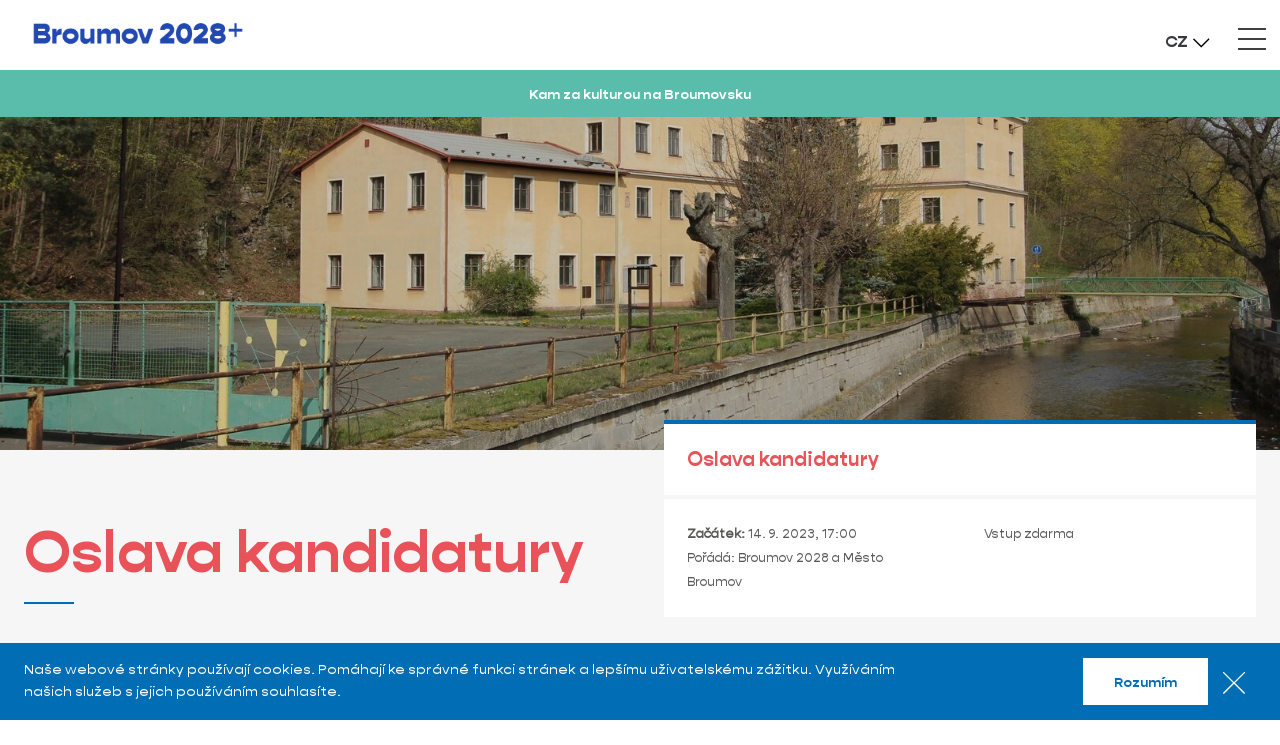

--- FILE ---
content_type: text/html; charset=UTF-8
request_url: https://www.broumov2028.cz/kalendar-akci-katalog/oslava-kandidatury
body_size: 6829
content:

<!DOCTYPE html>
<!--[if lt IE 8 ]><html lang="cs" class="oldie ie7 no-svg"><![endif]-->
<!--[if IE 8 ]><html lang="cs" class="oldie no-svg"><![endif]-->
<!--[if IE 9 ]><html lang="cs" class="ie9"><![endif]-->
<!--[if (gt IE 9)|!(IE)]><!--><html lang="cs"><!--<![endif]-->
	<head>

		<meta charset="UTF-8">
		<meta http-equiv="X-UA-Compatible" content="IE=edge">

        <meta name="viewport" content="width=device-width, initial-scale=1.0, user-scalable=0">

        <meta name="description" content="My všichni jsme Broumov a dokázali jsme toho už spoustu. Přijďte za námi ve čtvrtek 14. září 2023 od 17 hodin do bývalého klášterního mlýna u řeky Stěnavy (pod klášterem /">
        <meta name="keywords" content="">
        <meta name="robots" content="index,follow,">
        <meta name="googlebot" content="index,follow,, snippet, archive">
        
        <meta property="og:title" content="Oslava kandidatury">
        <meta property="og:description" content="My všichni jsme Broumov a dokázali jsme toho už spoustu. Přijďte za námi ve čtvrtek 14. září 2023 od 17 hodin do bývalého klášterního mlýna u řeky Stěnavy (pod klášterem /">
        <meta property="og:image" content="https://www.broumov2028.cz/foto/katalog/full/mlyn.jpg">

         <link rel="apple-touch-icon" sizes="57x57" href="/apple-icon-57x57.png">
        <link rel="apple-touch-icon" sizes="60x60" href="/apple-icon-60x60.png">
        <link rel="apple-touch-icon" sizes="72x72" href="/apple-icon-72x72.png">
        <link rel="apple-touch-icon" sizes="76x76" href="/apple-icon-76x76.png">
        <link rel="apple-touch-icon" sizes="114x114" href="/apple-icon-114x114.png">
        <link rel="apple-touch-icon" sizes="120x120" href="/apple-icon-120x120.png">
        <link rel="apple-touch-icon" sizes="144x144" href="/apple-icon-144x144.png">
        <link rel="apple-touch-icon" sizes="152x152" href="/apple-icon-152x152.png">
        <link rel="apple-touch-icon" sizes="180x180" href="/apple-icon-180x180.png">
        <link rel="icon" type="image/png" sizes="192x192"  href="/android-icon-192x192.png">
        <link rel="icon" type="image/png" sizes="32x32" href="/favicon-32x32.png">
        <link rel="icon" type="image/png" sizes="96x96" href="/favicon-96x96.png">
        <link rel="icon" type="image/png" sizes="16x16" href="/favicon-16x16.png">
        <link rel="manifest" href="/manifest.json">
        <meta name="msapplication-TileColor" content="#223E80">
        <meta name="msapplication-TileImage" content="/ms-icon-144x144.png">
        <meta name="theme-color" content="#223E80">

		<link rel="stylesheet" href="/cache/cz-default.css?v=sz14PggagAiS9LJCuj8s8pjWBguvi70gC3omNz21fsoLdnA3W3">


		<!--[if lt IE 9]>
			<script type="text/javascript" src="./js/iefix.min.js"></script>
		<![endif]-->
		
        <title>Oslava kandidatury</title>

        <!-- Global site tag (gtag.js) - Google Analytics -->
        <script async src="https://www.googletagmanager.com/gtag/js?id=G-EL5JR5Y37F"></script>
        <script>
        window.dataLayer = window.dataLayer || [];
        function gtag(){dataLayer.push(arguments);}
        gtag('js', new Date());

        gtag('config', 'G-EL5JR5Y37F');
        </script>


        <!-- Meta Pixel Code -->
        <script>
        !function(f,b,e,v,n,t,s)
        {if(f.fbq)return;n=f.fbq=function(){n.callMethod?
        n.callMethod.apply(n,arguments):n.queue.push(arguments)};
        if(!f._fbq)f._fbq=n;n.push=n;n.loaded=!0;n.version='2.0';
        n.queue=[];t=b.createElement(e);t.async=!0;
        t.src=v;s=b.getElementsByTagName(e)[0];
        s.parentNode.insertBefore(t,s)}(window, document,'script',
        'https://connect.facebook.net/en_US/fbevents.js');
        fbq('init', '127544513619885');
        fbq('track', 'PageView');
        </script>
        <noscript><img height="1" width="1" style="display:none"
        src="https://www.facebook.com/tr?id=127544513619885&ev=PageView&noscript=1"
       ></noscript>
        <!-- End Meta Pixel Code -->


    </head>
    <body data-view="catalogue_detail" data-lang="cz">
<script>
    window.dataLayer = window.dataLayer || [];
    var productImpressions = [];
    var allProductsOnPage = []; 
</script><header class="header ">
    <div class="header__logo">
        <a href="/"><img src="/custom_images/broumov28plus.png" class="logo-dark" alt="Broumov28"><img src="/custom_images/broumov28plus.png" class="logo-light" alt="Broumov28"></a>
        <strong class="hideItems">Broumov28</strong>
    </div>
    <!-- Menu je umístěno dole -->
    <a href="#menu" class="hideItems">Přejít na hlavní navigaci</a>
    <a href="#language" class="hideItems">Přejít na změnu jazyku</a>
<span class='responsNavControl js-responsNavControl'>
    <button class="hamburger  hamburger--squeeze" type="button">
        <span class="hamburger-box">
            <span class="hamburger-inner"></span>
        </span>
    </button>
</span>
<hr>
<div class="header__right">
    <nav class="header-mainNav" id="menu">
        <ul>
            <li class="prvni first ">
                <a class="" href="/novinky" >NOVINKY</a>
            </li>
            <li class=" ">
                <a class="" href="/kalendar-akci" >AKCE</a>
            </li>
            <li class=" ">
                <a class="" href="/o-nas" >O NÁS</a>
                    <ul>
                        <li class="prvni first dropdown-submenu"><a class="pull-left"  href="/o-nas/o-nas">TÝM</a></li>
                        <li class=""><a class=""  href="/broumov-a-region">O BROUMOVSKU </a></li>
                        <li class=""><a class=""  href="/o-nas1/pro-media">PRO MÉDIA</a></li>
                        <li class="dropdown-submenu"><a class="pull-left"  href="/ptate-se">FAQ</a></li>
                        <li class="last"><a class=""  href="/partneri">PARTNEŘI</a></li>
                    </ul>
            </li>
            <li class=" ">
                <a class="" href="/mise" >MISE</a>
                    <ul>
                        <li class="prvni first"><a class=""  href="/mise/kreativni-poutnictvi">KREATIVNÍ POUTNICTVÍ</a></li>
                        <li class=""><a class=""  href="/ehmk">EVROPSKÉ HLAVNÍ MĚSTO KULTURY</a></li>
                        <li class=""><a class=""  href="/projekty/kulturni-koncepce-2022-2032">KULTURNÍ KONCEPCE 2022-2032</a></li>
                        <li class=""><a class=""  href="/bid-book">PŘIHLÁŠKA - BID BOOK</a></li>
                        <li class="last"><a class=""  href="/mise/zapojte-se">ZAPOJTE SE</a></li>
                    </ul>
            </li>
            <li class=" ">
                <a class="" href="/projekty" >PROJEKTY</a>
                    <ul>
                        <li class="prvni first"><a class=""  href="/projekty/socialni-inovace">SOCIÁLNÍ INOVACE</a></li>
                        <li class=""><a class=""  href="/projekty/onstage">ONSTAGE - NA JEVIŠTĚ!</a></li>
                        <li class=""><a class=""  href="/mame-radi-broumovsko">MÁME RÁDI<span class="notranslate"> BROUMOV</span>(SKO)</a></li>
                        <li class=""><a class=""  href="/projekty/cycleup">CYCLEUP!</a></li>
                        <li class=""><a class=""  href="/projekty/kreativni-uceni">KREATIVNÍ UČENÍ</a></li>
                        <li class=""><a class=""  href="/projekty/nova-polozka">KULTURA NÁS SPOJUJE!</a></li>
                        <li class=""><a class=""  href="/projekty/girlsonbikes">GIRLS ON BIKES</a></li>
                        <li class=""><a class=""  href="/projekty/urbact-iv2">URBACT IV </a></li>
                        <li class=""><a class=""  href="/projekty/bart">BART</a></li>
                        <li class=""><a class=""  href="/projekty/spoluprace-cb28">SPOLEČNÁ POUŤ<span class="notranslate"> BROUMOVA </span>A BUDĚJOVIC</a></li>
                        <li class=""><a class=""  href="/projekty/treeline">TREELINE</a></li>
                        <li class=""><a class=""  href="/projekty/dokoncene-projekty">DOKONČENÉ PROJEKTY</a></li>
                    </ul>
            </li>
            <li class=" ">
                <a class="" href="/kontakt" >KONTAKT</a>
            </li>
        </ul>
    </nav>
    <div class="header-languages" id="language">
        <strong class="js-languagesControl">CZ</strong>
        <ul class="js-languages">
            <li><a href="#googtrans(cs|cs)" class="js-langSelectLink notranslate" data-lang="cs" data-display="CZ">CZ</a></li>
            <li><a href="#googtrans(cs|en)" title="Set the site language to English" class="js-langSelectLink notranslate" data-lang="en" data-display="EN">EN</a></li>
            <li><a href="#googtrans(cs|pl)" title="Ustaw język strony na polski" class="js-langSelectLink notranslate" data-lang="pl" data-display="PL">PL</a></li>
        </ul>
    </div>
        <a class="atom-btn" href="https://www.broumov2028.cz/kalendar-akci" target="blank"><span>Kam za kulturou na Broumovsku</span></a>
</div>
</header>
<hr>
<section class="block-slide block-slide--min">
    <div class="block-slide__one block-slide__one--cover block-slide__one--left js-slideOne" style="background-image: url(\/foto\/katalog\/full\/mlyn\.jpg);">
        <div class="container">
            <article class="block-slide__inner js-slideInner">
            </article>
            <hr>
        </div>
    </div>
</section>
            

<input type="hidden" id="productName" value="Oslava kandidatury">
<input type="hidden" id="productGid" value="2478493330">
<div class="container">
</div>
<div class="bg-light">
    <div class="container">
        <div class="wysiwyg__wrap">
            <div class="row flex-row-reverse">
                <div class="col-12 col-lg-6">
                    <section class="block-whiteBox block-whiteBox--top mb-1">
                        <div>
                            <h2 class="block-whiteBox__heading">
                                Oslava kandidatury
                            </h2>
                        </div>
                    </section>
                    <section class="block-whiteBox mb-4">
                        <div>
                            <div class="row">
                                <div class="col-6">
                                    <div class="block-whiteBox__text">
                                        <p>
                                            
                                                <strong>Začátek:</strong> 14. 9. 2023, 17:00<br>
                                                
                                            
                                            
                                            
                                        </p>
                                        Pořádá: Broumov 2028 a Město Broumov
                                    </div>
                                </div>
                                        
                                    <div class="col-6">
                                        <div class="block-whiteBox__text">
                                            <p>
                                
                                
                                                Vstup zdarma
                                            </p>
                                        </div>
                                    </div>
                            </div>
                        </div>
                    </section>
                </div>
                    <div class="col-12 col-lg-6">
                        <div class="wysiwyg pt-6">
                            <h1 class="style-catalogueH1 style-lineUnderHeading ">Oslava kandidatury</h1>
                        </div>
                    </div>
                </div>
            </div>
        </div>
    </div>

                            
    <div class="bg-light">
        <div class="wysiwyg">
            <div class="container">
                    

                    <div class="pt-4 pb-3 pb-lg-10">
                        <div>My všichni jsme Broumov a dokázali jsme toho už spoustu.</div>

<div>&nbsp;</div>

<div>Přijďte za námi ve čtvrtek 14. září 2023 od 17 hodin&nbsp;do bývalého klášterního mlýna u řeky Stěnavy (pod klášterem / Broumov–Olivětín 37), kde společně oslavíme naši pouť.&nbsp;</div>

<div>&nbsp;</div>

<div>Objevte, co Broumov našel na své kreativní pouti za titulem Evropské hlavní město kultury. Vyzkoušejte, co se dá zažít s novým logem města. Ochutnejte regionální produkty, poslechněte si místní kapely a prožijte čas se svými sousedy a sousedkami.</div>

<div>&nbsp;</div>

<div><strong>Můžete se těšit na:</strong></div>

<div><br />
- koncerty<br />
- workshopy<br />
- fotokoutek<br />
- komentované prohlídky<br />
- diskuse<br />
- občerstvení</div>

<div>&nbsp;</div>

<div><strong>VSTUP ZDARMA</strong></div>



                    </div>
                </div>
            </div>
        </div>
    </div>
                        


          
                
    <section class="block-map bg-light">
        
    </section>	




</div>




<aside>
     
    <aside class="block-partners pt-5 pb-7">
        <div class="container">
            <div class="wysiwyg">
                <strong class="style-likeCenterHeading">Partneři</strong>
            </div>
            <div class="block-partners__slider js-partnersSlider">
                <div class="block-partners__one">
                    <a href="https://www.planobnovycr.cz/" target="_blank"><img src="/foto/ciselniky/mikro/npo-png(1).png" alt="NPO"></a>
                </div>
                <div class="block-partners__one">
                    <a href="financovano-eu" target="_blank"><img src="/foto/ciselniky/mikro/cs-financovano-evropskou-unii-black-outline.png" alt="Financováno EU"></a>
                </div>
                <div class="block-partners__one">
                    <a href="https://www.broumov.net/" target="_blank"><img src="/foto/ciselniky/mikro/untitled-design-4.png" alt=""></a>
                </div>
                <div class="block-partners__one">
                    <a href="" target="_blank"><img src="/foto/ciselniky/mikro/standard-jednoradkove-black-rgb.png" alt=""></a>
                </div>
                <div class="block-partners__one">
                    <a href="https://www.coca-cola.cz/nase-znacky/natura" target="_blank"><img src="/foto/ciselniky/mikro/coca-cola-hbc.jpg" alt="Coca-Cola"></a>
                </div>
                <div class="block-partners__one">
                    <a href="http://www.aprb.cz" target="_blank"><img src="/foto/ciselniky/mikro/aprb-black.png" alt="Agentura pro rozvoj Broumovska"></a>
                </div>
                <div class="block-partners__one">
                    <a href="https://www.blizksobe.cz" target="_blank"><img src="/foto/ciselniky/mikro/bliz-sobe(1).jpg" alt="Blíž Sobě"></a>
                </div>
                <div class="block-partners__one">
                    <a href="https://www.broumov.net/" target="_blank"><img src="/foto/ciselniky/mikro/untitled-design-4(1).png" alt="Město Broumov"></a>
                </div>
                <div class="block-partners__one">
                    <a href="https://www.mkcr.cz/" target="_blank"><img src="/foto/ciselniky/mikro/poloton-ces-krat-verze-1.jpg" alt="Ministerstvo kultury České republiky"></a>
                </div>
                <div class="block-partners__one">
                    <a href="nadacni-fond-broumov-mesto-kultury" target="_blank"><img src="/foto/ciselniky/mikro/nfbmk-dlouha-pomlcka-pdf.jpg" alt="Nadační fond Broumov - město kultury "></a>
                </div>
                <div class="block-partners__one">
                    <a href="https://nase.broumovsko.cz" target="_blank"><img src="/foto/ciselniky/mikro/logo-nb-nase-broumovsko-bw.jpg" alt="Naše Broumovsko"></a>
                </div>
                <div class="block-partners__one">
                    <a href="https://www.broumovsko.cz" target="_blank"><img src="/foto/ciselniky/mikro/region-broumovsko-logo-grayscale.png" alt="Region Broumovska"></a>
                </div>
            </div>
        </div>
    </aside>

</aside>
<hr>
<footer class="footer">
    <div class="container">
        <div class="footer__inner">
            <div class="row pb-6 ">
                <div class="col-12 col-md-6 col-lg-3">
                    <div class="footer__contact">
                        <div class="footer__heading">
                            <strong>Nadační fond Broumov - město kultury</strong>
                        </div>
                        <p>třída Masarykova 239<br />
Broumov<br />
550 01&nbsp;<br />
<br />
Email:<a href="mailto:info@broumov2028.cz"> info@broumov2028.cz&nbsp;</a></p>

                    </div>
                </div>
                <div class="col-12 col-md-12 col-lg-3">
                    <div class="footer__contact">
                        <div class="footer__heading">
                            <strong>Newsletter</strong>
                        </div>
                    </div>
                    <div class="footer-newsletter footer__img-bird">
                        <form id="newsletter_form" method="post" action="/index.php?pg=processdata">
<div class="antispam">
Tato část je určená k ochraně proti spam robotům. Vidíte-li tento text, vyplňte pole uvedené za otázkou. Tlačítko jsem robot ignorujte.<br>
    Kolik je dvě plus tři
    <input type="text" class="antispamanswer" data-answer="5" name="antispamanswer" value="">
    <input type="submit" name="spamrobot" value="Jsem spam robot">
</div>
<div class="d-none">
    <input type="text" value="" name="kontrola_prazdne">
</div>
                            <input name="save_form" value="submit_newsletter" type="hidden">
                            <input type="hidden" name="akce" value="subscribe">
                            <input type="hidden" name="token" value="jetvikqywf">
                            <input type="hidden" name="akce" value="subscribe">
                            <div class="row mini-gutters">
                                <div class="col-sm-6">
                                    <div class="footer-newsletter__inp">
                                        <input type="text" name="param1" placeholder="Jméno">
                                    </div>
                                </div>
                                <div class="col-sm-6">
                                    <div class="footer-newsletter__inp">
                                        <input type="text" name="param2" placeholder="Příjmení">
                                    </div>
                                </div>
                                <div class="col-sm-8">
                                    <div class="footer-newsletter__inp">
                                        <input type="email" name="email" placeholder="Emailová adresa">
                                    </div>
                                </div>
                                <div class="col-sm-4">
                                    <button type="submit" name="add_email" class="">Chci novinky</button>
                                </div>
                                <div class="col-sm-12">
                                    <div class="footer-newsletter__check">
                                        <input type="checkbox" name="souhlas" id="souhlas" class="hideandseek">
                                        <label for="souhlas">
                                            Souhlasím se <a href="/files/broumov2028/souhlas_se_zpracovanim_osobnich_udaju-nfbmk.pdf" target="_blank">zpracováním os. údajů</a>
                                        </label>
                                    </div>
                                </div>
                            </div>
                        </form>
                     </div>
                </div>
            </div>
            <div class="row">
                <div class="col-12 col-sm-6 text-center text-sm-left">
                    <ul class="footer__social">
                        <li ><a href="https://www.facebook.com/Broumov2028" target="_blank"><img src="/images/fb.svg" alt="Facebook"></a></li>
                        <li ><a href="https://www.linkedin.com/company/broumov-2028" target="_blank"><img src="/images/linked.svg" alt="Linked-in"></a></li>
                        <li ><a href="https://www.instagram.com/broumov_2028/" target="_blank"><img src="/images/ig.svg" alt="Instagram"></a></li>
                    </ul>
                </div>
                <div class="col-12 col-sm-6 text-center text-sm-right">
                    <span>© 2025 Copyright PIXMAN</span>
                </div>
            </div>
        </div>
    </div>
</footer>
<div id="cookieInfo" class="block-cookie js-cookie">
    <div class="container">
        <div class="row min-gutters">
            <div class="col-md-8 col-lg-9">
                <p>Naše webové stránky používají cookies. Pomáhají ke správné funkci stránek a lepšímu uživatelskému zážitku. Využíváním našich služeb s jejich používáním souhlasíte.</p>
            </div>
            <div class="col-3 col-md-4 col-lg-3 text-md-right pt-2 pt-md-0 text-right">
                <span class="atom-btn atom-btn--white js-cookieOk">Rozumím</span>
                <span class="block-cookie__close js-cookieClose"><img src="/images/close.svg" alt="Zavřít"></span>
            </div>
        </div>
    </div>
</div><div class="modal fade" id="messages" tabindex="-1" aria-hidden="true">
    <div class="modal-dialog modal-sm" role="document">
        <div class="modal-content">
            <div class="block-messages js-messages">
                <div class="text-right">
                    <button type="button" class="close" data-dismiss="modal" aria-label="Close">
                        <span aria-hidden="true">&times;</span>
                    </button>
                </div>
                <div class="block-messages__ico"></div>
                <div class="block-messages__text js-messagesText">
                    <!--
                    <strong>Nadpis</strong>
                    <p>
                        ante ipsum primis in faucibus orci luctus et ultrices posuere cubilia
                    </p>
                    -->
                </div>
                <span class="js-messagesClose atom-btn" data-dismiss="modal" aria-label="Close">Zavřít</span>
            </div>
        </div>
    </div>
</div>

<div class="modal fade" id="cartInsertModal" tabindex="-1" aria-hidden="true">
    <div class="modal-dialog modal-lg" role="document">
        <div class="modal-content">
            <div class="modal-header">
                <strong class="modal-title">Zboží bylo úspěšně přidáno do košíku</strong>
                <button type="button" class="close" data-dismiss="modal" aria-label="Close">
                    <span aria-hidden="true">&times;</span>
                </button>
            </div>
            <div class="modal-body">
                
            </div>
        </div>
    </div>
</div>
<script>
    var oConfig = {
        view: "catalogue_detail",
        lang: "cz",
        components: [],
        id_webmenu : null,
        id_katalog_tree : "391",
        url_katalog_tree : "\/kalendar-akci-katalog"
    };
</script><script>
    var oValidation = {
        forms: {"deliveryAndPayments":{"id_doprava":{"messageIds":{"value-missing":"* Položka musí být vyplněna."},"ruleIds":"validate[required]"},"id_platba":{"messageIds":{"value-missing":"* Položka musí být vyplněna."},"ruleIds":"validate[required]"},"email":{"messageIds":{"value-missing":"* Položka musí být vyplněna.","custom-error":"E-mail je ve špatném formátu."},"ruleIds":"validate[required,custom[email],ajax[ajaxEmailFreeOrder]]"},"telefon":{"messageIds":{"value-missing":"* Položka musí být vyplněna.","custom-error":"VALIDACE_SPATNY_TELEFON"},"ruleIds":"validate[required,custom[CZphone]]"},"jmeno":{"messageIds":{"value-missing":"* Položka musí být vyplněna."},"ruleIds":"validate[required]"},"prijmeni":{"messageIds":{"value-missing":"* Položka musí být vyplněna."},"ruleIds":"validate[required]"},"ulice":{"messageIds":{"value-missing":"* Položka musí být vyplněna."},"ruleIds":"validate[required]"},"mesto":{"messageIds":{"value-missing":"* Položka musí být vyplněna."},"ruleIds":"validate[required]"},"psc":{"messageIds":{"value-missing":"* Položka musí být vyplněna.","custom-error":"VALIDACE_SPATNE_PSC"},"ruleIds":"validate[required,custom[psc]]"},"zeme":{"messageIds":{"value-missing":"* Položka musí být vyplněna."},"ruleIds":"validate[required]"}},"login-form":{"login_input":{"messageIds":{"value-missing":"* Položka musí být vyplněna."},"ruleIds":"validate[required]"},"password_input":{"messageIds":{"value-missing":"* Položka musí být vyplněna."},"ruleIds":"validate[required]"}},"forgotten_password":{"email":{"messageIds":{"value-missing":"* Položka musí být vyplněna.","custom-error":"E-mail je ve špatném formátu."},"ruleIds":"validate[required,custom[email]]"}},"search":[],"newsletter_form":{"email":{"messageIds":{"value-missing":"* Položka musí být vyplněna.","custom-error":"E-mail je ve špatném formátu."},"ruleIds":"validate[required,custom[email]]"},"param1":{"messageIds":{"value-missing":"* Položka musí být vyplněna."},"ruleIds":"validate[required]"},"param2":{"messageIds":{"value-missing":"* Položka musí být vyplněna."},"ruleIds":"validate[required]"},"souhlas":{"messageIds":{"value-missing":"* Položka musí být vyplněna."},"ruleIds":"validate[required]"},"validation_options":{"validationEventTrigger":"","binded":false}},"newsletter_form2":{"email":{"messageIds":{"value-missing":"* Položka musí být vyplněna.","custom-error":"E-mail je ve špatném formátu."},"ruleIds":"validate[required,custom[email]]"},"param1":{"messageIds":{"value-missing":"* Položka musí být vyplněna."},"ruleIds":"validate[required]"},"param2":{"messageIds":{"value-missing":"* Položka musí být vyplněna."},"ruleIds":"validate[required]"},"souhlas":{"messageIds":{"value-missing":"* Položka musí být vyplněna."},"ruleIds":"validate[required]"},"validation_options":{"validationEventTrigger":"","binded":false}},"dotaz_na_prodejce":{"email":{"messageIds":{"value-missing":"* Položka musí být vyplněna.","custom-error":"E-mail je ve špatném formátu."},"ruleIds":"validate[required,custom[email]]"},"telefon":{"messageIds":{"value-missing":"* Položka musí být vyplněna.","custom-error":"VALIDACE_SPATNY_TELEFON"},"ruleIds":"validate[required,custom[CZphone]]"},"validation_options":{"validationEventTrigger":"","binded":false}},"discuss-form":{"jmeno":{"messageIds":{"value-missing":"* Položka musí být vyplněna."},"ruleIds":"validate[required]"},"mail":{"messageIds":{"value-missing":"* Položka musí být vyplněna.","custom-error":"E-mail je ve špatném formátu."},"ruleIds":"validate[required,custom[email]]"},"text":{"messageIds":{"value-missing":"* Položka musí být vyplněna."},"ruleIds":"validate[required]"},"validation_options":{"validationEventTrigger":"","binded":false}},"poslat-heslo-form":{"email":{"messageIds":{"value-missing":"* Položka musí být vyplněna.","custom-error":"E-mail je ve špatném formátu."},"ruleIds":"validate[required,custom[email]]"}},"reg-form":{"email":{"messageIds":{"value-missing":"* Položka musí být vyplněna.","custom-error":"E-mail je ve špatném formátu."},"ruleIds":"validate[required,custom[email],ajax[ajaxNameCall]]"},"heslo":{"messageIds":{"value-missing":"* Položka musí být vyplněna.","range-underflow":"VALIDACE_MINIMIM_ZNAKU"},"ruleIds":"validate[required,minSize[5]]"},"heslo_kontrola":{"messageIds":{"value-missing":"* Položka musí být vyplněna.","pattern-mismatch":"VALIDACE_HESLA_NESHODA"},"ruleIds":"validate[required,equals[password]]"},"telefon":{"messageIds":{"value-missing":"* Položka musí být vyplněna.","custom-error":"VALIDACE_SPATNY_TELEFON"},"ruleIds":"validate[required,custom[CZphone]]"},"jmeno":{"messageIds":{"value-missing":"* Položka musí být vyplněna."},"ruleIds":"validate[required]"},"prijmeni":{"messageIds":{"value-missing":"* Položka musí být vyplněna."},"ruleIds":"validate[required]"},"ulice":{"messageIds":{"value-missing":"* Položka musí být vyplněna."},"ruleIds":"validate[required]"},"mesto":{"messageIds":{"value-missing":"* Položka musí být vyplněna."},"ruleIds":"validate[required]"},"psc":{"messageIds":{"value-missing":"* Položka musí být vyplněna.","custom-error":"VALIDACE_SPATNE_PSC"},"ruleIds":"validate[required,custom[psc]]"}},"js-productQuestion":{"jmeno":{"messageIds":{"value-missing":"* Položka musí být vyplněna."},"ruleIds":"validate[required]"},"prijmeni":{"messageIds":{"value-missing":"* Položka musí být vyplněna."},"ruleIds":"validate[required]"},"email":{"messageIds":{"value-missing":"* Položka musí být vyplněna.","custom-error":"E-mail je ve špatném formátu."},"ruleIds":"validate[required,custom[email]]"},"telefon":{"messageIds":{"value-missing":"* Položka musí být vyplněna.","custom-error":"VALIDACE_SPATNY_TELEFON"},"ruleIds":"validate[required,custom[CZphone]]"},"poznamka":{"messageIds":{"value-missing":"* Položka musí být vyplněna."},"ruleIds":"validate[required]"}},"js-recommendForm":{"jmeno":{"messageIds":{"value-missing":"* Položka musí být vyplněna."},"ruleIds":"validate[required]"},"email":{"messageIds":{"value-missing":"* Položka musí být vyplněna.","custom-error":"E-mail je ve špatném formátu."},"ruleIds":"validate[required,custom[email]]"},"email_adresata":{"messageIds":{"value-missing":"* Položka musí být vyplněna.","custom-error":"E-mail je ve špatném formátu."},"ruleIds":"validate[required,custom[email]]"},"text":{"messageIds":{"value-missing":"* Položka musí být vyplněna."},"ruleIds":"validate[required]"}}}
    };
</script>

		<script type="text/javascript" src="/cache/cz-translations.js?v=4MdIWdcGFWFAzhOzEzs7LeRXBCNwgDPlptZ9XYRBPEhCmMSxNl"></script>



        <script type="text/javascript" src="/cache/cz-footerFiles.js?v=4ZY9bUFyDmMaKmHlMkGEUQHC8oFCSCZstACS11N48pKWSKMIpY"></script>
        <script type="text/javascript" src="https://c.seznam.cz/js/rc.js"></script>

        <script>

          var retargetingConf = {

            rtgId: 993528

          };

          if (window.rc && window.rc.retargetingHit) {

            window.rc.retargetingHit(retargetingConf);

          }

        </script>


        <script type="text/javascript" src="//translate.google.com/translate_a/element.js?cb=googleTranslateElementInit"></script>
    </body>
</html>

--- FILE ---
content_type: image/svg+xml
request_url: https://www.broumov2028.cz/images/linked.svg
body_size: 559
content:
<?xml version="1.0" encoding="UTF-8"?>
<svg width="16px" height="16px" viewBox="0 0 16 16" version="1.1" xmlns="http://www.w3.org/2000/svg" xmlns:xlink="http://www.w3.org/1999/xlink">
    <title>Shape</title>
    <g id="Page-1" stroke="none" stroke-width="1" fill="none" fill-rule="evenodd">
        <g id="Icon" fill="#FFFFFF" fill-rule="nonzero">
            <path d="M3.92895,15.3684 L0.87474,15.3684 L0.87474,5.5297 L3.92895,5.5297 L3.92895,15.3684 Z M2.4,4.18681618 C2.0485,4.1883 1.70446,4.0855 1.41137,3.89147 C1.11827,3.69743 0.88929,3.42086 0.75334,3.09671 C0.6174,2.77256 0.58062,2.41538 0.64763,2.07033 C0.71464,1.72527 0.88245,1.40783 1.12984,1.15812 C1.37722,0.90842 1.69309,0.73766 2.0375,0.66743 C2.38192,0.59721 2.73942,0.63066 3.06483,0.76358 C3.39023,0.89649 3.66893,1.12289 3.86569,1.41416 C4.0624,1.70544 4.1684,2.0485 4.17030326,2.4 C4.1712,2.87134 3.98558,3.32389 3.65386,3.65872 C3.32213,3.99356 2.87132,4.1834 2.4,4.18681618 Z M15.3684,15.3684 L12.3161,15.3684 L12.3161,10.5789 C12.3161,9.4368 12.2939,7.9724 10.7282,7.9724 C9.1624,7.9724 8.8861,9.2139 8.8861,10.4961 L8.8861,15.3684 L5.8447,15.3684 L5.8447,5.5297 L8.7755,5.5297 L8.7755,6.8708 L8.8179,6.8708 C9.225,6.0971 10.2216,5.2829 11.7082,5.2829 C14.7992,5.2829 15.3684,7.3092 15.3684,9.9637 L15.3684,15.3684 Z" id="Shape"></path>
        </g>
    </g>
</svg>

--- FILE ---
content_type: image/svg+xml
request_url: https://www.broumov2028.cz/styles/custom_img/arrow-left-gray.svg
body_size: 228
content:
<?xml version="1.0" encoding="UTF-8"?>
<svg width="20px" height="35px" viewBox="0 0 20 35" version="1.1" xmlns="http://www.w3.org/2000/svg" xmlns:xlink="http://www.w3.org/1999/xlink">
    <g id="Page-1" stroke="none" stroke-width="1" fill="none" fill-rule="evenodd">
        <g id="arrow-right-white" fill="#BDBDBD" fill-rule="nonzero">
            <polygon id="Path" transform="translate(10.000000, 17.500000) scale(-1, 1) translate(-10.000000, -17.500000) " points="2.13812322 35 20 17.49825 2.13794459 0 0.000178638418 2.09405 15.725004 17.498425 0 32.90595"></polygon>
        </g>
    </g>
</svg>

--- FILE ---
content_type: application/javascript
request_url: https://www.broumov2028.cz/cache/cz-translations.js?v=4MdIWdcGFWFAzhOzEzs7LeRXBCNwgDPlptZ9XYRBPEhCmMSxNl
body_size: 1883
content:
var oLangs={"cz":{"AMBASADORI_VSICHNI_AMBASADORI":"V\u0160ICHNI AMBASADO\u0158I","ARCHIV_CLANKU":"Archiv \u010dl\u00e1nk\u016f","BUTTON_COOKIES_SOUHLAS":"Rozum\u00edm","CAS_KONANI":"\u010cas kon\u00e1n\u00ed","COPYRIGHT_TEXT":"Copyright PIXMAN","CTI_VIC":"\u010ct\u011bte  v\u00edce","GPS_SOURADNICE":"GPS sou\u0159adnice","HLAVNI_STRANA":"Hlavn\u00ed strana","HLEDANI_PLACEHOLDER":"Vyhledat","HP_BTN_AMBASADORI":"V\u00edce","INFOTEXT_COOKIES":"Na\u0161e webov\u00e9 str\u00e1nky pou\u017e\u00edvaj\u00ed cookies. Pom\u00e1haj\u00ed ke spr\u00e1vn\u00e9 funkci str\u00e1nek a lep\u0161\u00edmu u\u017eivatelsk\u00e9mu z\u00e1\u017eitku. Vyu\u017e\u00edv\u00e1n\u00edm na\u0161ich slu\u017eeb s jejich pou\u017e\u00edv\u00e1n\u00edm souhlas\u00edte.","INFOTEXT_TENTO_EMAIL_JE_JIZ_PRIHLASENY":"Tento e-mail je ji\u017e k odeb\u00edr\u00e1n\u00ed newsletteru p\u0159ihl\u00e1\u0161en\u00fd.","INFOTEXT_USPESNE_PRIHLASENI_DO_NEWSLETTERU":"P\u0159ihl\u00e1\u0161en\u00ed k newsletteru prob\u011bhlo \u00fasp\u011b\u0161n\u011b.","KONEC":"Konec","KOTVA_NA_FORMULAR":"#googleForm","LABEL_ZAVRIT":"Zav\u0159\u00edt","MESIC_1":"Leden","MESIC_10":"\u0158\u00edjen","MESIC_11":"Listopad","MESIC_12":"Prosinec","MESIC_2":"\u00danor","MESIC_3":"B\u0159ezen","MESIC_4":"Duben","MESIC_5":"Kv\u011bten","MESIC_6":"\u010cerven","MESIC_7":"\u010cervenec","MESIC_8":"Srpen","MESIC_9":"Z\u00e1\u0159\u00ed","MESSAGE_INFO_FORMULAR_STANDARD_SUCCESS":"Formul\u00e1\u0159 byl \u00fasp\u011b\u0161n\u011b odesl\u00e1n","NADPIS_AKTUALITY_HOMEPAGE":"Novinky","NADPIS_HP_TOP_AMBASADORI":"Nahl\u00e9dn\u011bte do galerie na\u0161ich ambasador\u016f","NADPIS_KALENDAR_AKCI_HOMEPAGE":"V\u00fdb\u011br z kalend\u00e1\u0159e akc\u00ed","NADPIS_PTATE_SE":"Pt\u00e1te se","NADPIS_TERMINY_KONANI":"Term\u00edny kon\u00e1n\u00ed","NADPIS_TOP_AMBASADORI":"Kdo n\u00e1s u\u017e podpo\u0159il?","NADPIS_ZAJIMA_TE_VICE":"Zaj\u00edm\u00e1 V\u00e1s v\u00edce","NAZEV_PROJEKTU":"Broumov28","NEJBLIZSI_TERMIN_KONANI":"Nejbli\u017e\u0161\u00ed term\u00edn kon\u00e1n\u00ed","Partne\u0159i":"Partne\u0159i","SMAP_API_KEY":"CzIycXcNv-E7jlusCmSafcttOhN0oZZHSvE1TlDudDw","SMAP_START_OVERLAY":"1","SOUHLAS_NEWSLETTER":"Souhlas\u00edm se <a href=\"\/files\/broumov2028\/souhlas_se_zpracovanim_osobnich_udaju-nfbmk.pdf\" target=\"_blank\">zpracov\u00e1n\u00edm os. \u00fadaj\u016f<\/a>","SUBMIT_ODESLAT":"Odeslat","TO_CHCI_ZAZIT":"To chci za\u017e\u00edt","TO_CHCI_ZAZIT_BTN_AMBASADORI":"V\u0160ICHNI AMBASADO\u0158I","URL_AMBASADORI":"\/ambasadori","URL_ARCHIV_CLANKU":"\/novinky","URL_CHCI_ZAZIT":"\/to-chci-zazit","URL_FACEBOOK":"https:\/\/www.facebook.com\/Broumov2028","URL_FAQ":"\/ptate-se","URL_INSTA":"https:\/\/www.instagram.com\/broumov_2028\/","URL_KALENDAR_AKCI":"\/kalendar-akci","URL_LINKED":"https:\/\/www.linkedin.com\/company\/broumov-2028","URL_TO_CHCI_ZAZIT":"\/to-chci-zazit","VALIDACE_SPATNY_EMAIL":"E-mail je ve \u0161patn\u00e9m form\u00e1tu.","VALIDACE_VYPLNENI_POLOZKY_LIVE":"* Polo\u017eka mus\u00ed b\u00fdt vypln\u011bna.","VICE_INFORMACI":"Zjistit v\u00edce","ZACATEK":"Za\u010d\u00e1tek","ZJISTIT_VICE":"Zjistit v\u00edce","ZOBRAZIT_TERMINY_KONANI":"Term\u00edny kon\u00e1n\u00ed","ZOBRAZIT_VICE":"V\u00edce","ZOBRAZIT_VSE":"Zobrazit v\u0161e"},"en":{"AMBASADORI_VSICHNI_AMBASADORI":"V\u0160ICHNI AMBASADO\u0158I","ARCHIV_CLANKU":"Articles archive","BUTTON_COOKIES_SOUHLAS":"Understand","CAS_KONANI":"Time of event","COPYRIGHT_TEXT":"Copyright PIXMAN","CTI_VIC":"Read more","GPS_SOURADNICE":"GPS sou\u0159adnice","HLAVNI_STRANA":"Hlavn\u00ed strana","HLEDANI_PLACEHOLDER":"Vyhledat","HP_BTN_AMBASADORI":"V\u00edce","INFOTEXT_COOKIES":"Our website uses cookies. They help the site function properly and provide a better user experience. By using our services you agree to their use.","INFOTEXT_TENTO_EMAIL_JE_JIZ_PRIHLASENY":"This email is already subscribed to the newsletter.","INFOTEXT_USPESNE_PRIHLASENI_DO_NEWSLETTERU":"The subscription to the newsletter was successful.","KONEC":"Konec","KOTVA_NA_FORMULAR":"#googleForm","LABEL_ZAVRIT":"Close","MESIC_1":"Leden","MESIC_10":"\u0158\u00edjen","MESIC_11":"Listopad","MESIC_12":"Prosinec","MESIC_2":"\u00danor","MESIC_3":"B\u0159ezen","MESIC_4":"Duben","MESIC_5":"Kv\u011bten","MESIC_6":"\u010cerven","MESIC_7":"\u010cervenec","MESIC_8":"Srpen","MESIC_9":"Z\u00e1\u0159\u00ed","MESSAGE_INFO_FORMULAR_STANDARD_SUCCESS":"The form has been successfully submitted","NADPIS_AKTUALITY_HOMEPAGE":"News","NADPIS_HP_TOP_AMBASADORI":"Nahl\u00e9dn\u011bte do galerie na\u0161ich ambasador\u016f","NADPIS_KALENDAR_AKCI_HOMEPAGE":"V\u00fdb\u011br z kalend\u00e1\u0159e akc\u00ed","NADPIS_PTATE_SE":"FAQ","NADPIS_TERMINY_KONANI":"Time of events","NADPIS_TOP_AMBASADORI":"Kdo n\u00e1s u\u017e podpo\u0159il?","NADPIS_ZAJIMA_TE_VICE":"Want to know more?","NAZEV_PROJEKTU":"Broumov28","NEJBLIZSI_TERMIN_KONANI":"Nearest event date","Partne\u0159i":"Partners","SMAP_API_KEY":"CzIycXcNv-E7jlusCmSafcttOhN0oZZHSvE1TlDudDw","SMAP_START_OVERLAY":"1","SOUHLAS_NEWSLETTER":"Souhlas\u00edm se <a href=\"\/files\/broumov2028\/souhlas_se_zpracovanim_osobnich_udaju-nfbmk.pdf\" target=\"_blank\">zpracov\u00e1n\u00edm os. \u00fadaj\u016f<\/a>","SUBMIT_ODESLAT":"Send","TO_CHCI_ZAZIT":"Experience it","TO_CHCI_ZAZIT_BTN_AMBASADORI":"V\u0160ICHNI AMBASADO\u0158I","URL_AMBASADORI":"\/ambasadori","URL_ARCHIV_CLANKU":"\/news","URL_CHCI_ZAZIT":"\/experience-it","URL_FACEBOOK":"https:\/\/www.facebook.com\/Broumov2028","URL_FAQ":"\/faq","URL_INSTA":"https:\/\/www.instagram.com\/broumov_2028\/","URL_KALENDAR_AKCI":"\/kalendar-akci","URL_LINKED":"https:\/\/www.linkedin.com\/company\/broumov-2028","URL_TO_CHCI_ZAZIT":"\/experience-it","VALIDACE_SPATNY_EMAIL":"E-mail is in a wrong form.","VALIDACE_VYPLNENI_POLOZKY_LIVE":"* The item must be completed.","VICE_INFORMACI":"Learn more","ZACATEK":"Za\u010d\u00e1tek","ZJISTIT_VICE":"Learn more","ZOBRAZIT_TERMINY_KONANI":"Time of event","ZOBRAZIT_VICE":"More","ZOBRAZIT_VSE":"Zobrazit v\u0161e"},"pl":{"AMBASADORI_VSICHNI_AMBASADORI":"V\u0160ICHNI AMBASADO\u0158I","ARCHIV_CLANKU":"Archiv \u010dl\u00e1nk\u016f","BUTTON_COOKIES_SOUHLAS":"Rozum\u00edm","CAS_KONANI":"\u010cas kon\u00e1n\u00ed","COPYRIGHT_TEXT":null,"CTI_VIC":"\u010ct\u011bte v\u00edce","GPS_SOURADNICE":"GPS sou\u0159adnice","HLAVNI_STRANA":"Hlavn\u00ed strana","HLEDANI_PLACEHOLDER":"Vyhledat","HP_BTN_AMBASADORI":"V\u00edce","INFOTEXT_COOKIES":"Na\u0161e webov\u00e9 str\u00e1nky pou\u017e\u00edvaj\u00ed cookies. Pom\u00e1haj\u00ed ke spr\u00e1vn\u00e9 funkci str\u00e1nek a lep\u0161\u00edmu u\u017eivatelsk\u00e9mu z\u00e1\u017eitku. Vyu\u017e\u00edv\u00e1n\u00edm na\u0161ich slu\u017eeb s jejich pou\u017e\u00edv\u00e1n\u00edm souhlas\u00edte.","INFOTEXT_TENTO_EMAIL_JE_JIZ_PRIHLASENY":"Tento e-mail je ji\u017e k odeb\u00edr\u00e1n\u00ed newsletteru p\u0159ihl\u00e1\u0161en\u00fd.","INFOTEXT_USPESNE_PRIHLASENI_DO_NEWSLETTERU":"P\u0159ihl\u00e1\u0161en\u00ed k newsletteru prob\u011bhlo \u00fasp\u011b\u0161n\u011b.","KONEC":"Konec","KOTVA_NA_FORMULAR":"#googleForm","LABEL_ZAVRIT":"Zav\u0159\u00edt","MESIC_1":"Leden","MESIC_10":"\u0158\u00edjen","MESIC_11":"Listopad","MESIC_12":"Prosinec","MESIC_2":"\u00danor","MESIC_3":"B\u0159ezen","MESIC_4":"Duben","MESIC_5":"Kv\u011bten","MESIC_6":"\u010cerven","MESIC_7":"\u010cervenec","MESIC_8":"Srpen","MESIC_9":"Z\u00e1\u0159\u00ed","MESSAGE_INFO_FORMULAR_STANDARD_SUCCESS":"Formul\u00e1\u0159 byl \u00fasp\u011b\u0161n\u011b odesl\u00e1n","NADPIS_AKTUALITY_HOMEPAGE":"Novinky","NADPIS_HP_TOP_AMBASADORI":"Nahl\u00e9dn\u011bte do galerie na\u0161ich ambasador\u016f","NADPIS_KALENDAR_AKCI_HOMEPAGE":"V\u00fdb\u011br z kalend\u00e1\u0159e akc\u00ed","NADPIS_PTATE_SE":"Pt\u00e1te se","NADPIS_TERMINY_KONANI":"Term\u00edny kon\u00e1n\u00ed","NADPIS_TOP_AMBASADORI":"Kdo n\u00e1s u\u017e podpo\u0159il?","NADPIS_ZAJIMA_TE_VICE":"Zaj\u00edm\u00e1 t\u011b v\u00edce","NAZEV_PROJEKTU":"Broumov28","NEJBLIZSI_TERMIN_KONANI":"Nejbli\u017e\u0161\u00ed term\u00edn kon\u00e1n\u00ed","Partne\u0159i":"Partners","SMAP_API_KEY":"CzIycXcNv-E7jlusCmSafcttOhN0oZZHSvE1TlDudDw","SMAP_START_OVERLAY":"1","SOUHLAS_NEWSLETTER":"Souhlas\u00edm se zpracov\u00e1n\u00edm os. \u00fadaj\u016f","SUBMIT_ODESLAT":"Odeslat","TO_CHCI_ZAZIT":"To chci za\u017e\u00edt","TO_CHCI_ZAZIT_BTN_AMBASADORI":"V\u0160ICHNI AMBASADO\u0158I","URL_AMBASADORI":"\/ambasadori","URL_ARCHIV_CLANKU":null,"URL_CHCI_ZAZIT":"\/to-chci-zazit","URL_FACEBOOK":null,"URL_FAQ":"\/ptate-se","URL_INSTA":"https:\/\/www.instagram.com\/broumov_2028\/","URL_KALENDAR_AKCI":"\/kalendar-akci","URL_LINKED":"https:\/\/www.linkedin.com\/company\/broumov-2028","URL_TO_CHCI_ZAZIT":null,"VALIDACE_SPATNY_EMAIL":"E-mail je ve \u0161patn\u00e9m form\u00e1tu.","VALIDACE_VYPLNENI_POLOZKY_LIVE":"* Polo\u017eka mus\u00ed b\u00fdt vypln\u011bna.","VICE_INFORMACI":"Zjistit v\u00edce","ZACATEK":"Za\u010d\u00e1tek","ZJISTIT_VICE":"Zjistit v\u00edce","ZOBRAZIT_TERMINY_KONANI":"Term\u00edny kon\u00e1n\u00ed","ZOBRAZIT_VICE":"Wi\u0119cej","ZOBRAZIT_VSE":"Zobrazit v\u0161e"},"de":{"AMBASADORI_VSICHNI_AMBASADORI":"V\u0160ICHNI AMBASADO\u0158I","ARCHIV_CLANKU":"Archiv \u010dl\u00e1nk\u016f","BUTTON_COOKIES_SOUHLAS":"Rozum\u00edm","CAS_KONANI":"\u010cas kon\u00e1n\u00ed","COPYRIGHT_TEXT":null,"CTI_VIC":"\u010ct\u011bte v\u00edce","GPS_SOURADNICE":"GPS sou\u0159adnice","HLAVNI_STRANA":"Hlavn\u00ed strana","HLEDANI_PLACEHOLDER":"Vyhledat","HP_BTN_AMBASADORI":"V\u00edce","INFOTEXT_COOKIES":"Na\u0161e webov\u00e9 str\u00e1nky pou\u017e\u00edvaj\u00ed cookies. Pom\u00e1haj\u00ed ke spr\u00e1vn\u00e9 funkci str\u00e1nek a lep\u0161\u00edmu u\u017eivatelsk\u00e9mu z\u00e1\u017eitku. Vyu\u017e\u00edv\u00e1n\u00edm na\u0161ich slu\u017eeb s jejich pou\u017e\u00edv\u00e1n\u00edm souhlas\u00edte.","INFOTEXT_TENTO_EMAIL_JE_JIZ_PRIHLASENY":"Tento e-mail je ji\u017e k odeb\u00edr\u00e1n\u00ed newsletteru p\u0159ihl\u00e1\u0161en\u00fd.","INFOTEXT_USPESNE_PRIHLASENI_DO_NEWSLETTERU":"P\u0159ihl\u00e1\u0161en\u00ed k newsletteru prob\u011bhlo \u00fasp\u011b\u0161n\u011b.","KONEC":"Konec","KOTVA_NA_FORMULAR":"#googleForm","LABEL_ZAVRIT":"Zav\u0159\u00edt","MESIC_1":"Leden","MESIC_10":"\u0158\u00edjen","MESIC_11":"Listopad","MESIC_12":"Prosinec","MESIC_2":"\u00danor","MESIC_3":"B\u0159ezen","MESIC_4":"Duben","MESIC_5":"Kv\u011bten","MESIC_6":"\u010cerven","MESIC_7":"\u010cervenec","MESIC_8":"Srpen","MESIC_9":"Z\u00e1\u0159\u00ed","MESSAGE_INFO_FORMULAR_STANDARD_SUCCESS":"Formul\u00e1\u0159 byl \u00fasp\u011b\u0161n\u011b odesl\u00e1n","NADPIS_AKTUALITY_HOMEPAGE":"Novinky","NADPIS_HP_TOP_AMBASADORI":"Nahl\u00e9dn\u011bte do galerie na\u0161ich ambasador\u016f","NADPIS_KALENDAR_AKCI_HOMEPAGE":"V\u00fdb\u011br z kalend\u00e1\u0159e akc\u00ed","NADPIS_PTATE_SE":"Pt\u00e1te se","NADPIS_TERMINY_KONANI":"Term\u00edny kon\u00e1n\u00ed","NADPIS_TOP_AMBASADORI":"Kdo n\u00e1s u\u017e podpo\u0159il?","NADPIS_ZAJIMA_TE_VICE":"Zaj\u00edm\u00e1 t\u011b v\u00edce","NAZEV_PROJEKTU":"Broumov28","NEJBLIZSI_TERMIN_KONANI":"Nejbli\u017e\u0161\u00ed term\u00edn kon\u00e1n\u00ed","Partne\u0159i":"Partners","SMAP_API_KEY":"CzIycXcNv-E7jlusCmSafcttOhN0oZZHSvE1TlDudDw","SMAP_START_OVERLAY":"1","SOUHLAS_NEWSLETTER":"Souhlas\u00edm se zpracov\u00e1n\u00edm os. \u00fadaj\u016f","SUBMIT_ODESLAT":"Odeslat","TO_CHCI_ZAZIT":"To chci za\u017e\u00edt","TO_CHCI_ZAZIT_BTN_AMBASADORI":"V\u0160ICHNI AMBASADO\u0158I","URL_AMBASADORI":"\/ambasadori","URL_ARCHIV_CLANKU":null,"URL_CHCI_ZAZIT":"\/to-chci-zazit","URL_FACEBOOK":null,"URL_FAQ":"\/ptate-se","URL_INSTA":"https:\/\/www.instagram.com\/broumov_2028\/","URL_KALENDAR_AKCI":"\/kalendar-akci","URL_LINKED":"https:\/\/www.linkedin.com\/company\/broumov-2028","URL_TO_CHCI_ZAZIT":null,"VALIDACE_SPATNY_EMAIL":"E-mail je ve \u0161patn\u00e9m form\u00e1tu.","VALIDACE_VYPLNENI_POLOZKY_LIVE":"* Polo\u017eka mus\u00ed b\u00fdt vypln\u011bna.","VICE_INFORMACI":"Zjistit v\u00edce","ZACATEK":"Za\u010d\u00e1tek","ZJISTIT_VICE":"Zjistit v\u00edce","ZOBRAZIT_TERMINY_KONANI":"Term\u00edny kon\u00e1n\u00ed","ZOBRAZIT_VICE":"Mehr","ZOBRAZIT_VSE":"Zobrazit v\u0161e"}}

--- FILE ---
content_type: image/svg+xml
request_url: https://www.broumov2028.cz/images/ig.svg
body_size: 599
content:
<?xml version="1.0" encoding="UTF-8"?>
<svg width="199px" height="199px" viewBox="0 0 199 199" version="1.1" xmlns="http://www.w3.org/2000/svg" xmlns:xlink="http://www.w3.org/1999/xlink">
    <!-- Generator: Sketch 52.6 (67491) - http://www.bohemiancoding.com/sketch -->
    <title>instagram</title>
    <desc>Created with Sketch.</desc>
    <g id="Page-1" stroke="none" stroke-width="1" fill="none" fill-rule="evenodd">
        <g id="instagram" fill="#FFFFFF" fill-rule="nonzero">
            <path d="M163.418,99.688 C163.418,64.312 134.759,35.675 99.418,35.675 C64.058,35.675 35.419,64.312 35.419,99.688 C35.419,135.025 64.058,163.659 99.418,163.659 C134.759,163.658 163.418,135.024 163.418,99.688 Z M162.198,26.969 C156.492,26.969 151.893,31.616 151.893,37.283 C151.893,42.988 156.492,47.573 162.198,47.573 C167.865,47.573 172.509,42.988 172.509,37.283 C172.509,31.616 167.865,26.969 162.198,26.969 Z M47.117,12.185 L151.722,12.185 C171.104,12.185 186.91,28.03 186.91,47.348 L186.91,151.99 C186.91,171.362 171.103,187.155 151.722,187.155 L47.117,187.155 C27.76,187.155 11.93,171.362 11.93,151.99 L11.93,47.347 C11.93,28.029 27.76,12.185 47.117,12.185 Z M151.723,0.464 L47.117,0.464 C21.333,0.464 0.206,21.576 0.206,47.347 L0.206,151.989 C0.206,177.813 21.333,198.899 47.117,198.899 L151.722,198.899 C177.554,198.899 198.629,177.813 198.629,151.989 L198.629,47.347 C198.63,21.576 177.555,0.464 151.723,0.464 Z M48.724,99.688 C48.724,71.674 71.433,48.956 99.419,48.956 C127.434,48.956 150.115,71.675 150.115,99.688 C150.115,127.665 127.434,150.384 99.419,150.384 C71.433,150.384 48.724,127.664 48.724,99.688 Z" id="Shape"></path>
        </g>
    </g>
</svg>